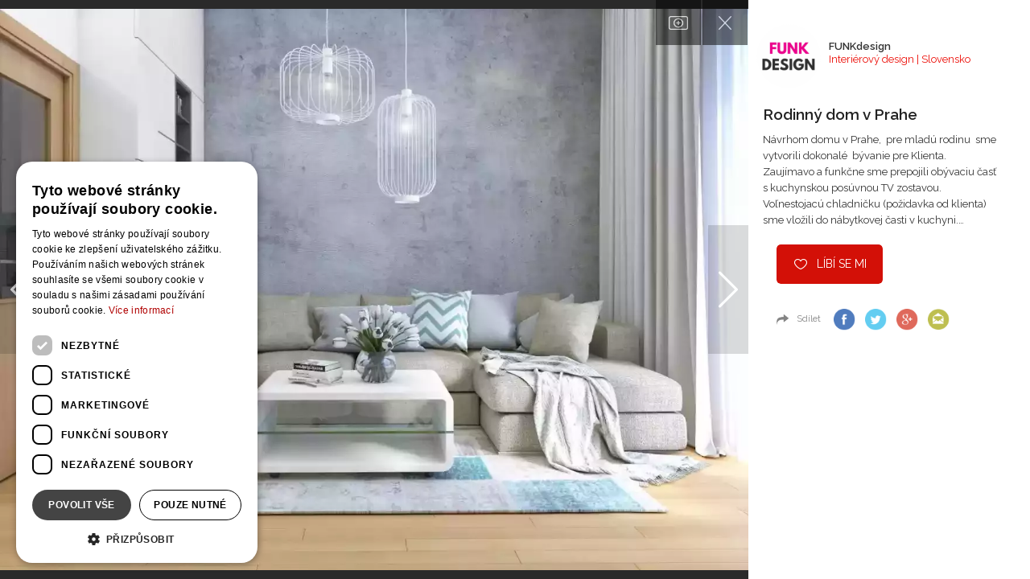

--- FILE ---
content_type: text/html; charset=utf-8
request_url: https://www.bydlo.cz/funkdesign/rodinny-dom-v-prahe/fotka/32871
body_size: 12900
content:
<!DOCTYPE html>
<html lang="cs" class="Projects-picture-html">
    <head>
        <script type="text/javascript" charset="UTF-8" src="//cdn.cookie-script.com/s/6a862e5141f11dd1ba0af0e66bd8adb5.js"></script>
        <script data-ad-client="ca-pub-8469920105013450" async src="https://pagead2.googlesyndication.com/pagead/js/adsbygoogle.js"></script>
        <meta charset="utf-8">
        <title>Fotka realizace | Bydlo.cz</title>
        <meta name="description" content="Fotka realizace">
        <meta name="keywords" content="Fotka realizace">

        <meta name="viewport" content="width=device-width, initial-scale=1">
        <meta name="google-site-verification" content="xM95Bi_324vvguM0PDtACmdjgCGaUIwuaV8I0uBQCO4">
        <meta property="fb:pages" content="253372524727742">
        <meta name="p:domain_verify" content="02c197921a68e90ce50e2d5e1c054325">

        <script src="https://apis.google.com/js/client:platform.js" async defer></script>
        <meta name="Author" content="FUNKdesign | www.bydlo.cz">

    <meta property="og:title" content="Rodinný dom v Prahe - FUNKdesign">
    <meta property="og:url" content="https://www.bydlo.cz/funkdesign/rodinny-dom-v-prahe/fotka/32871"> 
    <meta property="og:description" content="Návrhom domu v Prahe,&amp;nbsp; pre mladú rodinu&amp;nbsp; sme vytvorili dokonalé&amp;nbsp; bývanie&amp;nbsp;pre Klienta.&amp;nbsp;

Zaujímavo a funkčne sme prepojili obývaciu časť s kuchynskou…">
    <meta property="og:image" content="https://www.bydlo.cz/files/image/projects/3694/funkdesign_3694_32871_wm2.jpg">
    <meta property="og:image:width" content="1000"> 
    <meta property="og:image:height" content="1000"> 
    <meta property="og:locale" content="cs_CZ">
    <meta property="fb:admins" content="100000011810219">
    <meta property="fb:app_id" content="481064589479263">

        <link rel="canonical" href="https://www.bydlo.cz/funkdesign/rodinny-dom-v-prahe/fotka/32871">
        <link rel="shortcut icon" sizes="16x16 32x32 48x48" href="https://www.bydlo.cz/favicon.ico">
        <link rel="shortcut icon" type="image/x-icon" href="https://www.bydlo.cz/favicon.ico">
        <!--[if IE]><link rel="shortcut icon" href="https://www.bydlo.cz/favicons/favicon.ico"><![endif]-->
        <link rel="apple-touch-icon" sizes="57x57" href="https://www.bydlo.cz/favicons/apple-touch-icon-57x57.png">
        <link rel="apple-touch-icon" sizes="60x60" href="https://www.bydlo.cz/favicons/apple-touch-icon-60x60.png">
        <link rel="apple-touch-icon" sizes="72x72" href="https://www.bydlo.cz/favicons/apple-touch-icon-72x72.png">
        <link rel="apple-touch-icon" sizes="76x76" href="https://www.bydlo.cz/favicons/apple-touch-icon-76x76.png">
        <link rel="apple-touch-icon" sizes="114x114" href="https://www.bydlo.cz/favicons/apple-touch-icon-114x114.png">
        <link rel="apple-touch-icon" sizes="120x120" href="https://www.bydlo.cz/favicons/apple-touch-icon-120x120.png">
        <link rel="apple-touch-icon" sizes="144x144" href="https://www.bydlo.cz/favicons/apple-touch-icon-144x144.png">
        <link rel="apple-touch-icon" sizes="152x152" href="https://www.bydlo.cz/favicons/apple-touch-icon-152x152.png">
        <link rel="apple-touch-icon" sizes="180x180" href="https://www.bydlo.cz/favicons/apple-touch-icon-180x180.png">
        <link rel="icon" type="image/png" href="https://www.bydlo.cz/favicons/favicon-32x32.png" sizes="32x32">
        <link rel="icon" type="image/png" href="https://www.bydlo.cz/favicons/android-chrome-192x192.png" sizes="192x192">
        <link rel="icon" type="image/png" href="https://www.bydlo.cz/favicons/favicon-96x96.png" sizes="96x96">
        <link rel="icon" type="image/png" href="https://www.bydlo.cz/favicons/favicon-16x16.png" sizes="16x16">
        <link rel="manifest" href="https://www.bydlo.cz/favicons/manifest.json">
        <link rel="mask-icon" href="https://www.bydlo.cz/favicons/safari-pinned-tab.svg">
        <meta name="msapplication-TileColor" content="#da532c">
        <meta name="msapplication-TileImage" content="https://www.bydlo.cz/favicons/mstile-144x144.png">
        <meta name="theme-color" content="#ffffff">

        <link rel="alternate" type="application/rss+xml" title="RSS Feed pro Bydlo.cz" href="https://www.bydlo.cz/files/instant-articles.xml">
        <link rel="alternate" type="application/rss+xml" title="RSS Feed projektů z Bydlo.cz" href="https://www.bydlo.cz/files/projects.xml">

        <link rel="manifest" href="https://www.bydlo.cz/manifest.json">
        <script src="https://cdn.onesignal.com/sdks/OneSignalSDK.js" async=""></script>
        <script>
          var OneSignal = window.OneSignal || [];
          OneSignal.push(function() {
            OneSignal.init({
              appId: "b3517fce-0b77-497a-ab5b-7dfee718465a",
            });
          });
        </script>

        <script src="https://maps.googleapis.com/maps/api/js?v=3.exp&libraries=places&key=AIzaSyDDBNbRuPTZU3QF8tBn9qKWd974YdHxE_M"></script>
        <script src='https://www.google.com/recaptcha/api.js'></script>
         <script src="//assets.adobedtm.com/4beaca54604aa1db7a7d9296a08d83bee398e7fd/satelliteLib-b54c24dc1fb24a614f18cbe602726d4b06972d15.js"></script>

        <script>
            var production = "true";
            var socialeSitesUrl = "/social-sites/";
            var projectsUrl = "/realizace";
            var studiosEdit = "/dashboard.dashboard/" + 'dashboard/default';
            var baseUrl = "https://www.bydlo.cz";
            var basePath = "";
            var realBaseUrl = "https://www.bydlo.cz/";
            var actualUrl = "https://www.bydlo.cz/funkdesign/rodinny-dom-v-prahe/fotka/32871";
            var CKEDITOR_BASEPATH = baseUrl + '/www/ckeditor/';
            var cklang = "cs";
            var facebookApiId = "481064589479263";
            var reg = null;
        </script>

        <link href='https://fonts.googleapis.com/css?family=Raleway:300,400,600,700&amp;subset=latin,latin-ext' rel='stylesheet' type='text/css'>
        <link rel="stylesheet" href="https://www.bydlo.cz/www/css/styles.min.css?v=1619619914">

        <script src="https://www.bydlo.cz/www/js/scripts.min.js?v=1619619919" ></script>
        <!--<link rel="stylesheet" href="https://www.bydlo.cz/css/style.css"-->

         
        <meta name="robots" content="all,follow">
<script type='text/javascript'>
                    var _gaq = { push: function(t) {
                        console.log("Google Analytics event " + t[0] + " called - "+t[1]);
                    }}
                </script>
    </head>
    <body class="Projects-picture " id="lang-cs">
        <!-- Google Tag Manager -->
        <noscript><iframe src="//www.googletagmanager.com/ns.html?id=GTM-TQZ4BH"
        height="0" width="0" style="display:none;visibility:hidden"></iframe></noscript>
        <script>(function(w,d,s,l,i) { w[l]=w[l]||[];w[l].push( { 'gtm.start':
        new Date().getTime(),event:'gtm.js' } );var f=d.getElementsByTagName(s)[0],
        j=d.createElement(s),dl=l!='dataLayer'?'&l='+l:'';j.async=true;j.src=
        '//www.googletagmanager.com/gtm.js?id='+i+dl;f.parentNode.insertBefore(j,f);
        } )(window,document,'script','dataLayer','GTM-TQZ4BH');</script>
        <!-- End Google Tag Manager -->

        <div id="loading">
            <div class="load">
                <div class="spinner"></div>
                <h2 class="loading-text">Ukládání projektu</h2>
            </div>
        </div>

        <!-- Go to www.addthis.com/dashboard to customize your tools -->
        <script type="text/javascript" src="//s7.addthis.com/js/300/addthis_widget.js#pubid=ra-555319fa2b34137d" async="async"></script>

        <div id="fb-root"></div>

        <div class="pre-footer-banner js-footer-banner desktop-xl-only">
            <div class="container leaderboard-top">
            </div>
        </div>


        <script async defer crossorigin="anonymous" src="https://connect.facebook.net/sk_SK/sdk.js#xfbml=1&version=v4.0"></script>

        
    <!-- slider code start -->
    <div class="container p-imageGallery">
        <div class="gallery-wrapper overlayimage">
            <div class="options">
                <a href="#" data-toggle="modal" data-target="#addToAlbumModal" data-image-order="32871" data-id="32871" class="add-to-album addToGallery"></a>
                <a class="close" href="/funkdesign/rodinny-dom-v-prahe"></a>
                <a href="#" class="show-info-wrapper"></a>
            </div>

            <a class="c-previousStep" href="/funkdesign/rodinny-dom-v-prahe/fotka/32868">
                <img src="https://www.bydlo.cz/www/images/left-arrow.svg" alt="left arrow">
            </a>

            <div class="image-wrapper clearfix" data-id="32871">
                <picture>
                    <source srcset="https://www.bydlo.cz/files/image/thumbnail/funkdesign_3694_32871_wm2_pfilesSimageSprojectsSw2560hf1qmt1596098638.webp" type="image/webp">
                    <img src="https://www.bydlo.cz/files/image/thumbnail/funkdesign_3694_32871_wm2_pfilesSimageSprojectsSw2560hf1qmt1595995065.jpg" alt="Návrhom domu v Prahe,&amp;nbsp; pre mladú rodinu&amp;nbsp; sme vytvorili dokonalé&amp;nbsp; bývanie&amp;nbsp;pre Klienta.&amp;nbsp;

Zaujímavo a funkčne sme prepojili obývaciu…" class="rsTmb albumable">
                </picture>

                <div class="js-sharing hidden" id="image-32871">
                    <a href="#" class="js-share-item email" data-type="email" data-image-source="https://www.bydlo.cz/files/image/projects/3694/funkdesign_3694_32871_wm2.jpg"></a>
                    <div class="addthis_jumbo_share" data-url="www.bydlo.cz/funkdesign/rodinny-dom-v-prahe/fotka/32871" data-title="Rodinný dom v Prahe - FUNKdesign"></div>
                </div>
            </div>

            <a class="c-nextStep" href="/funkdesign/rodinny-dom-v-prahe/fotka/32870">
                <img src="https://www.bydlo.cz/www/images/right-arrow.svg" alt="right arrow">
            </a>

            <div class="info-wrapper">
                <div class="author clearfix">
                    <a class="avatar-wrapper" href="/funkdesign">
                        <div class="avatar" style="background-image:url(https\:\/\/www\.bydlo\.cz\/files\/image\/studios\/272\/default_1587846579_funkdesign\.png)"></div>
                    </a>
                    <div class="text">
                        <a href="/funkdesign">
                            <h4>FUNKdesign</h4>
                        </a>
                        <span>
                            Interiérový design
                            |
                            Slovensko
                        </span>
                    </div>
                </div>

                <div class="info-wrapper-content clearfix">
                    <h1>Rodinný dom v Prahe</h1>
                        <p class="image-description">Návrhom domu v Prahe,&nbsp; pre mladú rodinu&nbsp; sme vytvorili dokonalé&nbsp; bývanie&nbsp;pre Klienta.&nbsp;

Zaujímavo a funkčne sme prepojili obývaciu časť s kuchynskou posúvnou TV zostavou.&nbsp;

Voľnestojacú chladničku (požidavka od klienta) sme vložili do nábytkovej časti v kuchyni.…</p>
                </div>


<div id="snippet--liker">                        <a class="btn btn-red like login" href="" data-toggle="modal" data-target="#loginModal">Líbí se mi</a>
</div>

                <div class="social clearfix js-sharing">
                    <span>Sdílet</span>
                    <ul class="clearfix">
                        <li>
                            <a href="#" class="js-share-item-picture facebook" data-type="facebook"></a>
                        </li>
                        <li>
                            <a href="#" class="js-share-item-picture twitter" data-type="twitter"></a>
                        </li>
                        <li>
                            <a href="#" class="js-share-item-picture google" data-type="google"></a>
                        </li>
                        <li>
                                <a href="#" data-toggle="modal" data-target="#loginModal" class="login email"></a>
                        </li>
                    </ul>
                </div>

                <div class="tile">
		<div class="item advert-item advert-script ">
			<div class="frame">
					<script async src="https://pagead2.googlesyndication.com/pagead/js/adsbygoogle.js"></script>
<!-- Square 3 -->
<ins class="adsbygoogle"
     style="display:inline-block;width:300px;height:300px"
     data-ad-client="ca-pub-8469920105013450"
     data-ad-slot="3813895697"></ins>
<script>
     (adsbygoogle = window.adsbygoogle || []).push({});
</script>
			</div>
		</div>
                </div>

            </div>
        </div>
    </div>

    <!-- tabs & footer end /// -->


    <!-- Modal -->
    <div class="modal fade" id="addToAlbumModal" tabindex="-1" role="dialog" aria-labelledby="myModalLabel-addToAlbum" aria-hidden="true">
        <div class="modal-dialog">
            <div class="modal-content">
                <div class="modal-header">
                    <a href="#" class="modal-close" data-dismiss="modal">
                        <span></span>
                    </a>
                    <div class="modal-title" id="myModallabel-addToAlbum">Přidat do alba</div>
                </div>
                <div class="modal-body">
                    <div class="album-picture-preview-wrapper">
                        <picture>
                            <sourcesrcset="https://www.bydlo.cz/files/image/thumbnail/funkdesign_3694_32871_wm2_pfilesSimageSprojectsSw768hf1qmt1596098638.webp" type="image/webp">
                            <img src="https://www.bydlo.cz/files/image/thumbnail/funkdesign_3694_32871_wm2_pfilesSimageSprojectsSw768hf1qmt1595995065.jpg" id="album-picture-preview" class="hidden" alt="add picture to album">
                        </picture>
                    </div>
                    <form action="/funkdesign/rodinny-dom-v-prahe/fotka/32871" method="post" id="frm-addPhotoToAlbumForm" class="form custom-forms">                        <div class="form-group user-data">
                            <label for="frm-addPhotoToAlbumForm-album">Vybrat album</label>
                            <div class="form-group-more-select-wrapper">
                                <select name="album" id="frm-addPhotoToAlbumForm-album" required data-nette-rules='[{"op":":filled","msg":"Vyberte některé z vašich alb"}]' class="form-control album-picker basic basic-1 basic-1-raw" placeholder="Vyberte některé z vašich alb"><option value="0">-- nové album --</option></select>
                            </div>
                        </div>
                        <div class="form-group">
                            <label for="frm-addPhotoToAlbumForm-newAlbum" class="new-album-namer hidden">Vytvořit nové album</label>
                            <input type="text" name="newAlbum" id="frm-addPhotoToAlbumForm-newAlbum" data-nette-rules='[{"op":":equal","rules":[{"op":":filled","msg":"Název nového alba nesmí být prázdný"}],"control":"album","arg":0}]' class="custom-forms-control new-album-namer hidden" placeholder="Název nového alba">
                        </div>

                        <div class="form-group alignCenter">
                                <a href="#" class="btn btn-red" data-dismiss="modal" data-toggle="modal" data-target="#loginModal">Přidat do alba</a>
                        </div>

                            <div class="custom-forms-footer-supplement">
                                <p>Pro přidání do alba musíte přihlášený.<br>
                                    <a href="#" data-dismiss="modal" data-toggle="modal" data-target="#loginModal"><strong>Přihlásit se</strong></a>
                                    <strong>&nbsp;|&nbsp;</strong>
                                    <a href="#" data-dismiss="modal" data-toggle="modal" data-backdrop="static" data-target="#registerModal"><strong>Vytvořit účet</strong></a>
                                </p>
                            </div>
                    <input type="hidden" name="projectPictureId" id="frm-addPhotoToAlbumForm-projectPictureId" value=""><input type="hidden" name="_do" value="addPhotoToAlbumForm-submit"><!--[if IE]><input type=IEbug disabled style="display:none"><![endif]-->
</form>

                </div>
            </div>
        </div>
    </div>

<!-- Modal -->
<div class="modal fade" id="registerModal" role="dialog" aria-labelledby="registerModalLabel" aria-hidden="true">
    <div class="modal-dialog modal-cw-4">
        <div class="modal-content">
            <div class="modal-header">
                <a href="#" class="modal-close" data-dismiss="modal">
                    <span></span>
                </a>
                <div class="modal-title" id="registerModalLabel">Registrace nového uživatele</div>
            </div>
            <div class="modal-body">
                <form action="/funkdesign/rodinny-dom-v-prahe/fotka/32871" method="post" id="frm-registrationForm-registrationForm" enctype="multipart/form-data" class="custom-forms">
                    <input type="hidden" name="Id" value="" class="hidden">
                    <input type="hidden" name="SocialSite" value="" class="hidden">
                    <input type="hidden" name="AvatarSoc" value="" class="hidden">
                    <input type="hidden" name="AvatarCropped" id="registrationForm-AvatarCropped" value="" class="hidden">
                    <input type="hidden" name="FacebookAccessToken" value="" class="hidden">
                    <input type="hidden" name="FacebookId" value="" class="hidden">
                    <input type="hidden" name="GoogleAccessToken" value="" class="hidden">
                    <input type="hidden" name="GoogleId" value="" class="hidden">
                    <input type="hidden" name="CompanyInfoId" value="" class="hidden">
                    <input type="hidden" name="Referer" value="" class="hidden">

                    <div class="row user-type-changer">
                        <div class="col-lg-4 col-lg-offset-4 col-sm-6 col-sm-offset-3 col-xs-12 clearfix">
                            <div class="custom-forms-clmn-1">
                                <div class="custom-forms-radio custom-forms-radio-1 custom-forms-radio-fake">
                                    <input class="redirectingCheckbox user"  type="checkbox" name="iAmUser" id="frm-registrationForm-registrationForm-iAmUser" data-nette-rules='[{"op":":blank","rules":[{"op":":filled","msg":"Vyberte prosím, typ uživatelského účtu"}],"control":"iAmAuthor"}]' checked>
                                    <label for="frm-registrationForm-registrationForm-iAmUser">Jsem uživatel</label>
                                    <span class="custom-forms-info">
                                        info
                                        <span data-title="Hledám inspiraci pro bydlení. Zajímají mě moderní trendy v oblasti interiérového designu a architektury. Hledám svěží a praktické nápady pro vybavení interiéru. Jsem uživatel."></span>
                                    </span>
                                </div>
                            </div>
                        </div>
                        <div class="col-lg-4 col-lg-offset-4 col-sm-6 col-sm-offset-3 col-xs-12 clearfix">
                            <div class="custom-forms-clmn-1">
                                <div class="custom-forms-radio custom-forms-radio-1 custom-forms-radio-fake">
                                    <input class="redirectingCheckbox author"  type="checkbox" name="iAmAuthor" id="frm-registrationForm-registrationForm-iAmAuthor" data-nette-rules='[{"op":":blank","rules":[{"op":":filled","msg":"Vyberte prosím, typ uživatelského účtu"}],"control":"iAmUser"}]'>
                                    <label for="frm-registrationForm-registrationForm-iAmAuthor">Jsem autor</label>
                                    <span class="custom-forms-info">
                                        info
                                        <span data-title="Jsem tvůrce v oblasti interiérového designu nebo architektury. Rád bych prezentoval svou práci, ukázal nejlepší reference a nabídl své služby. Rád bych psal odborné články. Jsem autor."></span>
                                    </span>
                                </div>
                            </div>
                        </div>
                    </div>

                    <div class="row">
                    </div>

                    <div class="row">
                        <div class="col-xs-12">
                            <div class="load-data load-data-success hidden">
                                Podařilo se načíst základní údaje. Vyplňte zbývající informace a dokončete registraci.<br>
                                Po dokončení bude váš účet propojen se zvolenou sociální sítí.
                            </div>
                        </div>
                    </div>

                    <div class="row">
                        <div class="col-sm-6 col-xs-12 clearfix">
                            <div class="custom-forms-clmn-1">
                                <div class="form-group form-group-icon">
                                    <label for="frm-registrationForm-registrationForm-Email">E-mail <span class="hidden-xs">(Uživatelské jméno)</span></label>
                                    <input type="email" name="Email" autocomplete="off" id="frm-registrationForm-registrationForm-Email" required data-nette-rules='[{"op":":filled","msg":"Pole email není vyplněno"},{"op":":email","msg":"Pole email není korektně vyplněno"}]' class="custom-forms-control" placeholder="E-mail">
                                    <span class="custom-forms-control-icon custom-forms-control-icon-people"></span>
                                    <span class="required">*</span>
                                </div>

                                <div class="passwords">
                                    <div class="form-group form-group-icon">
                                        <label for="frm-registrationForm-registrationForm-password">Heslo *</label>
                                        <input type="password" name="password" autocomplete="off" id="frm-registrationForm-registrationForm-password" data-nette-rules='[{"op":":blank","rules":[{"op":":minLength","msg":"Heslo musí obsahovat minimálně 6 znaků","arg":6}],"control":"SocialSite"}]' class="custom-forms-control" placeholder="Heslo">
                                        <span class="custom-forms-control-icon custom-forms-control-icon-lock"></span>
                                        <span class="required">*</span>
                                    </div>
                                    <div class="form-group form-group-icon">
                                        <label for="frm-registrationForm-registrationForm-passwordCheck">Potvrzení hesla *</label>
                                        <input type="password" name="passwordCheck" autocomplete="off" id="frm-registrationForm-registrationForm-passwordCheck" data-nette-rules='[{"op":":filled","rules":[{"op":":equal","msg":"Hesla se neshodují","arg":{"control":"password"}}],"control":"passwordCheck"}]' class="custom-forms-control" placeholder="Heslo znovu">
                                        <span class="custom-forms-control-icon custom-forms-control-icon-lock"></span>
                                        <span class="required">*</span>
                                    </div>
                                </div>
                            </div>
                        </div>
                        <div class="col-sm-6 col-xs-12 clearfix">
                            <div class="custom-forms-clmn-1 custom-forms-clmn-right">
                                <div class=" custom-forms-checkbox custom-forms-checkbox-p1 hidden">
                                    <input type="checkbox" name="HideEmail" id="frm-registrationForm-registrationForm-HideEmail">
                                    <label for="frm-registrationForm-registrationForm-HideEmail">Nezobrazovat email na profilu</label>
                                    <span class="custom-forms-info">
                                        info
                                        <span data-title="Popisek_HideEMail"></span>
                                    </span>
                                </div>

                                    <div id="names-user-position">
                                        <div>
                                            <div class="form-group">
                                                <label for="frm-registrationForm-registrationForm-FirstName">Jméno</label>
                                                <input type="text" name="FirstName" autocomplete="off" id="frm-registrationForm-registrationForm-FirstName" required data-nette-rules='[{"op":":filled","msg":"Pole jméno není vyplněno"}]' class="custom-forms-control" placeholder="Vaše jméno">
                                                <span class="required">*</span>
                                            </div>
                                            <div class="form-group">
                                                <label for="frm-registrationForm-registrationForm-LastName">Příjmení</label>
                                                <input type="text" name="LastName" autocomplete="off" id="frm-registrationForm-registrationForm-LastName" required data-nette-rules='[{"op":":filled","msg":"Pole příjmení není vyplněno"}]' class="custom-forms-control" placeholder="Vaše příjmení">
                                                <span class="required">*</span>
                                            </div>
                                        </div>
                                    </div>
                            </div>
                        </div>
                    </div>

                    <div class=" custom-forms-photo">
                        <div class="row">
                                <div class="col-sm-6 col-xs-12 clearfix">
                                    <div class="custom-forms-clmn-1">
                                        <p class="custom-forms-title"><label for="frm-registrationForm-registrationForm-Avatar">Profilový obrázek/logo</label></p>
                                        <p class="custom-forms-photo-desc">Vložte obrázek ve formátu JPEG, PNG nebo GIF s rozměry alespoň 200x200px.</p>
                                        <p class="custom-forms-photo-desc">TIP: Obrázek můžete upravit – posuvníkem zvětšíte či zmenšíte, kliknutím myši a posunem upravíte pozici.</p>
                                    </div>
                                </div>
                            <div class="col-sm-6 col-xs-12 clearfix">
                                <div class="form-group custom-forms-file">
                                    <input type="file" name="Avatar" id="frm-registrationForm-registrationForm-Avatar" data-nette-rules='[{"op":":fileSize","msg":"The size of the uploaded file can be up to 33554432 bytes.","arg":33554432}]' class="hidden">
                                        <!-- This wraps the whole cropper -->
                                        <div id="image-cropper">
                                            <!-- This is where the preview image is displayed -->
                                            <div class="cropit-preview"></div>

                                            <!-- You can add additional elements here, e.g. the image icons -->
                                            <input type="range" class="cropit-image-zoom-input">

                                            <!-- This is where user selects new image -->
                                            <input type="file" id="Cropfile" name="Cropfile" class="cropit-image-input inputfile hidden">
                                            <label for="Cropfile"><img src="https://www.bydlo.cz/www/images/input-file-icon.png" alt=""> <span>Vybrat obrázek</span></label>
                                        </div>
                                </div>
                            </div>
                        </div>
                    </div>

                    <div class=" hidden">
                        <div class="row">
                            <div class="col-xs-12">
                                <p class="custom-forms-title">Profilové údaje</p>
                            </div>
                        </div>

                        <div class="row">
                            <div class="col-sm-6 col-xs-12 clearfix">
                                <div class="custom-forms-clmn-1">
                                    <div class="form-group">
                                        <label for="frm-registrationForm-registrationForm-CompanyName">Název profilu <span class="hidden-xs">(Uživatelské jméno)</span></label>
                                        <input type="text" name="CompanyName" autocomplete="off" id="frm-registrationForm-registrationForm-CompanyName" data-nette-rules='[{"op":":equal","rules":[{"op":":filled","msg":"Musíte vybrat vaši značku/název"}],"control":"iAmAuthor","arg":true}]' class="custom-forms-control text-to-url-from" placeholder="např. Studio u Darinky">
                                        <span class="required">*</span>
                                        <span class="custom-forms-info">
                                            info
                                            <span data-title="Popisek_CompanyName"></span>
                                        </span>
                                    </div>

                                    <div class="form-group">
                                        <label for="frm-registrationForm-registrationForm-BusinessName">Obchodní název</label>
                                        <input type="text" name="BusinessName" autocomplete="off" id="frm-registrationForm-registrationForm-BusinessName" class="custom-forms-control" placeholder="např. Darinka s.r.o.">
                                        <span class="custom-forms-info">
                                            info
                                            <span data-title="Popisek_BusinessName"></span>
                                        </span>
                                    </div>

                                </div>
                            </div>
                            <div class="col-sm-6 col-xs-12 clearfix">
                                <div class="custom-forms-clmn-1 custom-forms-clmn-right">
                                    <div class="form-group">
                                        <label for="frm-registrationForm-registrationForm-UrlRoute">URL</label>

                                            <input type="text" name="UrlRoute" autocomplete="off" readonly id="frm-registrationForm-registrationForm-UrlRoute" data-nette-rules='[{"op":":equal","rules":[{"op":":filled","msg":"Pole URL není vyplněno"}],"control":"iAmAuthor","arg":true}]' class="custom-forms-control text-to-url-to hidden" placeholder="Url adresa">
                                            <input class="custom-forms-control text-to-url-to-viewed" placeholder="Url adresa" type="text" readonly="readonly" name="UrlRouteViewed" id="frm-registrationForm-registrationForm-UrlRouteViewed" value="">

                                        <span class="required">*</span>
                                        <span class="custom-forms-info">
                                            info
                                            <span data-title="Popisek_UrlRoute"></span>
                                        </span>
                                    </div>
                                    <div class="form-group">
                                        <label for="frm-registrationForm-registrationForm-ICO">IČO</label>
                                        <input type="text" name="ICO" autocomplete="off" id="frm-registrationForm-registrationForm-ICO" data-nette-rules='[{"op":":filled","rules":[{"op":":pattern","msg":"IČO musí být složeno pouze z číslic","arg":"^[0-9]*$"}],"control":"ICO"}]' class="custom-forms-control ico-listener" placeholder="Vyplněním této položky se automaticky předvyplní i některé následující">
                                        <span class="custom-forms-info">
                                            info
                                            <span data-title="Popisek_ICO"></span>
                                        </span>
                                    </div>
                                    <div class="form-group">
                                        <label for="frm-registrationForm-registrationForm-DIC">DIČ</label>
                                        <input type="text" name="DIC" autocomplete="off" id="frm-registrationForm-registrationForm-DIC" class="custom-forms-control" placeholder="DIČ">
                                    </div>
                                </div>
                            </div>
                        </div>

                        <div class="row">
                            <div class="col-xs-12">
                                <div class="form-group">
                                    <label for="frm-registrationForm-registrationForm-Info">Řekněte nám něco o sobě</label>
                                    <textarea name="Info" id="frm-registrationForm-registrationForm-Info" class="custom-forms-control" placeholder="Představte se ostatním uživatelům"></textarea>
                                </div>
                            </div>
                        </div>

                        <div class="row">
                            <div class="col-sm-6 col-xs-12 clearfix">
                                <div class="custom-forms-clmn-1">
                                    <div class="form-group">
                                        <label for="frm-registrationForm-registrationForm-UrlWeb">Web</label>
                                        <input type="text" name="UrlWeb" autocomplete="off" id="frm-registrationForm-registrationForm-UrlWeb" class="custom-forms-control">
                                    </div>
                                    <div class="form-group">
                                        <label for="frm-registrationForm-registrationForm-UrlTwitter">Twitter</label>
                                        <input type="text" name="UrlTwitter" autocomplete="off" id="frm-registrationForm-registrationForm-UrlTwitter" class="custom-forms-control">
                                    </div>
                                    <div class="form-group">
                                        <label for="frm-registrationForm-registrationForm-UrlInstagram">Instagram</label>
                                        <input type="text" name="UrlInstagram" autocomplete="off" id="frm-registrationForm-registrationForm-UrlInstagram" class="custom-forms-control">
                                    </div>
                                </div>
                            </div>
                            <div class="col-sm-6 col-xs-12 clearfix">
                                <div class="custom-forms-clmn-1 custom-forms-clmn-right">
                                    <div class="form-group">
                                        <label for="frm-registrationForm-registrationForm-UrlFacebook">Facebook</label>
                                        <input type="text" name="UrlFacebook" autocomplete="off" id="frm-registrationForm-registrationForm-UrlFacebook" class="custom-forms-control">
                                    </div>
                                    <div class="form-group">
                                        <label for="frm-registrationForm-registrationForm-UrlPinterest">Pinterest</label>
                                        <input type="text" name="UrlPinterest" autocomplete="off" id="frm-registrationForm-registrationForm-UrlPinterest" class="custom-forms-control">
                                    </div>
                                </div>
                            </div>
                        </div>

                        <div class="row">
                            <div class="col-xs-12">
                                <p class="custom-forms-title custom-forms-title-mt">Doplňující údaje</p>
                            </div>
                        </div>

                        <div class="row">
                            <div class="col-sm-6 col-xs-12 clearfix">
                                <div class="custom-forms-clmn-1">
                                    <div class="form-group form-group-more-select">
                                        <label>Pusobnost:</label>
                                        <select name="Region1" id="frm-registrationForm-registrationForm-Region1" data-nette-rules='[{"op":":equal","rules":[{"op":":filled","msg":"Musíte vybrat vaši hlavní působnost"}],"control":"iAmAuthor","arg":true}]' class="custom-forms-control"><option value="">Vyberte působnost</option><option value="1">Hlavní město Praha</option><option value="2">Středočeský kraj</option><option value="3">Jihočeský kraj</option><option value="4">Plzeňský kraj</option><option value="5">Karlovarský kraj</option><option value="6">Ústecký kraj</option><option value="7">Liberecký kraj</option><option value="8">Královéhradecký kraj</option><option value="9">Pardubický kraj</option><option value="10">Kraj vysočina</option><option value="11">Jihomoravský kraj</option><option value="12">Olomoucký kraj</option><option value="13">Moravskoslezský kraj</option><option value="14">Zlínský kraj</option><option value="15">Celá ČR</option><option value="16">Slovensko</option><option value="17">Ostatní země</option></select>
                                        <span class="required">*</span>
                                        <select name="Region2" id="frm-registrationForm-registrationForm-Region2" class="custom-forms-control"><option value="">Vyberte působnost</option><option value="1">Hlavní město Praha</option><option value="2">Středočeský kraj</option><option value="3">Jihočeský kraj</option><option value="4">Plzeňský kraj</option><option value="5">Karlovarský kraj</option><option value="6">Ústecký kraj</option><option value="7">Liberecký kraj</option><option value="8">Královéhradecký kraj</option><option value="9">Pardubický kraj</option><option value="10">Kraj vysočina</option><option value="11">Jihomoravský kraj</option><option value="12">Olomoucký kraj</option><option value="13">Moravskoslezský kraj</option><option value="14">Zlínský kraj</option><option value="15">Celá ČR</option><option value="16">Slovensko</option><option value="17">Ostatní země</option></select>
                                        <select name="Region3" id="frm-registrationForm-registrationForm-Region3" class="custom-forms-control"><option value="">Vyberte působnost</option><option value="1">Hlavní město Praha</option><option value="2">Středočeský kraj</option><option value="3">Jihočeský kraj</option><option value="4">Plzeňský kraj</option><option value="5">Karlovarský kraj</option><option value="6">Ústecký kraj</option><option value="7">Liberecký kraj</option><option value="8">Královéhradecký kraj</option><option value="9">Pardubický kraj</option><option value="10">Kraj vysočina</option><option value="11">Jihomoravský kraj</option><option value="12">Olomoucký kraj</option><option value="13">Moravskoslezský kraj</option><option value="14">Zlínský kraj</option><option value="15">Celá ČR</option><option value="16">Slovensko</option><option value="17">Ostatní země</option></select>
                                    </div>
                                </div>
                            </div>
                            <div class="col-sm-6 col-xs-12 clearfix">
                                <div class="custom-forms-clmn-1 custom-forms-clmn-right">
                                    <div class="form-group form-group-more-select">
                                        <label>Kategorie:</label>
                                        <select name="Category1" id="frm-registrationForm-registrationForm-Category1" data-nette-rules='[{"op":":equal","rules":[{"op":":filled","msg":"Musíte vybrat vaši hlavní kategorii"}],"control":"iAmAuthor","arg":true}]' class="custom-forms-control"><option value="">Vyberte kategorii</option><option value="5">Architekt</option><option value="18">Projektant</option><option value="8">Interiérový design</option><option value="6">Kuchyňské studio</option><option value="7">Koupelnové studio</option><option value="9">Zahradní architekt</option><option value="27">Zahradní jezírka</option><option value="32">Venkovní kuchyně</option><option value="29">Výrobce nábytku</option><option value="13">Stolař / truhlář</option><option value="31">Ploty a brány</option><option value="22">Dřevostavby</option><option value="28">Kamnář</option><option value="23">Stavební firma</option><option value="17">Bazénový specialista</option><option value="26">Vizualizace</option><option value="25">Zahradník</option><option value="24">Fotograf</option><option value="21">Kameník</option><option value="15">Malíř</option><option value="30">Ostatní</option></select>
                                        <span class="required">*</span>
                                        <select name="Category2" id="frm-registrationForm-registrationForm-Category2" class="custom-forms-control"><option value="">Vyberte kategorii</option><option value="5">Architekt</option><option value="18">Projektant</option><option value="8">Interiérový design</option><option value="6">Kuchyňské studio</option><option value="7">Koupelnové studio</option><option value="9">Zahradní architekt</option><option value="27">Zahradní jezírka</option><option value="32">Venkovní kuchyně</option><option value="29">Výrobce nábytku</option><option value="13">Stolař / truhlář</option><option value="31">Ploty a brány</option><option value="22">Dřevostavby</option><option value="28">Kamnář</option><option value="23">Stavební firma</option><option value="17">Bazénový specialista</option><option value="26">Vizualizace</option><option value="25">Zahradník</option><option value="24">Fotograf</option><option value="21">Kameník</option><option value="15">Malíř</option><option value="30">Ostatní</option></select>
                                        <select name="Category3" id="frm-registrationForm-registrationForm-Category3" class="custom-forms-control"><option value="">Vyberte kategorii</option><option value="5">Architekt</option><option value="18">Projektant</option><option value="8">Interiérový design</option><option value="6">Kuchyňské studio</option><option value="7">Koupelnové studio</option><option value="9">Zahradní architekt</option><option value="27">Zahradní jezírka</option><option value="32">Venkovní kuchyně</option><option value="29">Výrobce nábytku</option><option value="13">Stolař / truhlář</option><option value="31">Ploty a brány</option><option value="22">Dřevostavby</option><option value="28">Kamnář</option><option value="23">Stavební firma</option><option value="17">Bazénový specialista</option><option value="26">Vizualizace</option><option value="25">Zahradník</option><option value="24">Fotograf</option><option value="21">Kameník</option><option value="15">Malíř</option><option value="30">Ostatní</option></select>
                                    </div>
                                </div>
                            </div>
                        </div>

                        <div class="row">
                            <div class="col-xs-12">
                                <p class="custom-forms-title custom-forms-title-mt">Kontaktní údaje</p>
                            </div>
                        </div>

                        <div class="row">
                            <div class="col-sm-6 col-xs-12 clearfix">
                                <div class="custom-forms-clmn-1">
                                    <div class="form-group-two-clmn">
                                        <div class="form-group">
                                            <label for="frm-registrationForm-registrationForm-Street">Ulice</label>
                                            <input type="text" name="Street" autocomplete="off" id="frm-registrationForm-registrationForm-Street" data-nette-rules='[{"op":":equal","rules":[{"op":":filled","msg":"Pole jméno ulice vyplněno"}],"control":"iAmAuthor","arg":true}]' class="custom-forms-control" placeholder="Ulice">
                                        </div>
                                        <div class="form-group">
                                            <label for="frm-registrationForm-registrationForm-HouseNumber">Č.p.</label>
                                            <input type="text" name="HouseNumber" autocomplete="off" id="frm-registrationForm-registrationForm-HouseNumber" data-nette-rules='[{"op":":equal","rules":[{"op":":filled","msg":"Pole jméno čp.. vyplněno"}],"control":"iAmAuthor","arg":true}]' class="custom-forms-control" placeholder="Č.p.">
                                            <span class="required">*</span>
                                        </div>
                                    </div>
                                    <div class="form-group">
                                        <label for="frm-registrationForm-registrationForm-Country">Země</label>
                                        <input type="text" name="Country" autocomplete="off" id="frm-registrationForm-registrationForm-Country" class="custom-forms-control autocomplete-country">
                                        <span class="required">*</span>
                                    </div>
                                </div>
                            </div>
                            <div class="col-sm-6 col-xs-12 clearfix">
                                <div class="custom-forms-clmn-1 custom-forms-clmn-right">
                                    <div class="form-group">
                                        <label for="frm-registrationForm-registrationForm-City">Město</label>
                                        <input type="text" name="City" autocomplete="off" id="frm-registrationForm-registrationForm-City" data-nette-rules='[{"op":":equal","rules":[{"op":":filled","msg":"Pole město není vyplněno"}],"control":"iAmAuthor","arg":true}]' class="custom-forms-control" placeholder="Město">
                                        <span class="required">*</span>
                                    </div>
                                    <div class="form-group">
                                        <label for="frm-registrationForm-registrationForm-ZipCode">PSČ</label>
                                        <input type="text" name="ZipCode" autocomplete="off" id="frm-registrationForm-registrationForm-ZipCode" data-nette-rules='[{"op":":equal","rules":[{"op":":filled","msg":"Pole jméno psč vyplněno"},{"op":":filled","rules":[{"op":":pattern","msg":"PSČ musí být složeno z 5 číslic","arg":"[0-9]{5}"}],"control":"ZipCode"}],"control":"iAmAuthor","arg":true}]' class="custom-forms-control" placeholder="PSČ">
                                        <span class="required">*</span>
                                    </div>
                                </div>
                            </div>
                        </div>

                        <div class="row">
                            <div class="col-xs-12">
                                <div class="custom-forms-checkbox custom-forms-checkbox-p1">
                                    <input type="checkbox" name="InvoiceAddresIsTheSame" id="frm-registrationForm-registrationForm-InvoiceAddresIsTheSame" data-nette-rules='[{"op":":equal","rules":[],"control":"InvoiceAddresIsTheSame","toggle":{"invoice-address-elements":true},"arg":false}]' checked>
                                    <label for="frm-registrationForm-registrationForm-InvoiceAddresIsTheSame">Kontaktní údaje shodné s fakturačními</label>
                                </div>
                            </div>
                        </div>

                        <div id="invoice-address-elements">
                            <div class="row">
                                <div class="col-xs-12">
                                    <p class="custom-forms-title custom-forms-title-mt">Fakturační údaje</p>
                                </div>
                            </div>

                            <div class="row">
                                <div class="col-sm-6 col-xs-12 clearfix">
                                    <div class="custom-forms-clmn-1">
                                        <div class="form-group-two-clmn">
                                            <div class="form-group">
                                                <label for="frm-registrationForm-registrationForm-InvoiceStreet">Ulice</label>
                                                <input type="text" name="InvoiceStreet" autocomplete="off" id="frm-registrationForm-registrationForm-InvoiceStreet" data-nette-rules='[{"op":":equal","rules":[{"op":":filled","msg":"Pole jméno ulice vyplněno"}],"control":"InvoiceAddresIsTheSame","arg":false}]' class="custom-forms-control" placeholder="Ulice">
                                            </div>
                                            <div class="form-group">
                                                <label for="frm-registrationForm-registrationForm-InvoiceHouseNumber">Č.p.</label>
                                                <input type="text" name="InvoiceHouseNumber" autocomplete="off" id="frm-registrationForm-registrationForm-InvoiceHouseNumber" data-nette-rules='[{"op":":equal","rules":[{"op":":filled","msg":"Pole jméno čp.. vyplněno"}],"control":"InvoiceAddresIsTheSame","arg":false}]' class="custom-forms-control" placeholder="Č.p.">
                                                <span class="required">*</span>
                                            </div>
                                        </div>
                                        <div class="form-group">
                                            <label for="frm-registrationForm-registrationForm-InvoiceCountry">Země</label>
                                            <input type="text" name="InvoiceCountry" id="frm-registrationForm-registrationForm-InvoiceCountry" class="custom-forms-control autocomplete-country">
                                            <span class="required">*</span>
                                        </div>
                                    </div>
                                </div>
                                <div class="col-sm-6 col-xs-12 clearfix">
                                    <div class="custom-forms-clmn-1 custom-forms-clmn-right">
                                        <div class="form-group">
                                            <label for="frm-registrationForm-registrationForm-InvoiceCity">Město</label>
                                            <input type="text" name="InvoiceCity" autocomplete="off" id="frm-registrationForm-registrationForm-InvoiceCity" data-nette-rules='[{"op":":equal","rules":[{"op":":filled","msg":"Pole město není vyplněno"}],"control":"InvoiceAddresIsTheSame","arg":false}]' class="custom-forms-control" placeholder="Město">
                                            <span class="required">*</span>
                                        </div>
                                        <div class="form-group">
                                            <label for="frm-registrationForm-registrationForm-InvoiceZipCode">PSČ</label>
                                            <input type="text" name="InvoiceZipCode" autocomplete="off" id="frm-registrationForm-registrationForm-InvoiceZipCode" data-nette-rules='[{"op":":equal","rules":[{"op":":filled","msg":"Pole jméno psč vyplněno"},{"op":":filled","rules":[{"op":":pattern","msg":"PSČ musí být složeno z 5 číslic","arg":"[0-9]{5}"}],"control":"InvoiceZipCode"}],"control":"InvoiceAddresIsTheSame","arg":false}]' class="custom-forms-control" placeholder="PSČ">
                                            <span class="required">*</span>
                                        </div>
                                    </div>
                                </div>
                            </div>
                        </div>
                    </div>
                    <div class="row custom-forms-footer">
                        <div class="col-sm-5">
                            <div class="custom-forms-checkbox">
                                <input class="checkbox" type="checkbox" name="TermsAndConditions" id="frm-registrationForm-registrationForm-TermsAndConditions" required data-nette-rules='[{"op":":filled","msg":"Musíte souhlasit s obchodními podmínkami"}]'>
                                <label for="frm-registrationForm-registrationForm-TermsAndConditions">Souhlasím s <a href="https://www.bydlo.cz/page/obchodni-podminky" target="_blank">obchodními podmínky</a></label>
                            </div>
                        </div>
                        <div class="col-sm-7">
                            <div class="clearfix">
                                <div class="form-group">
                                    <input type="submit" name="submitButton" value="Registrovat se" class="btn btn-red btn-submit">
                                </div>
                                <p><span class="required">*</span> Tyto položky jsou povinné</p>
                            </div>
                        </div>
                    </div>
                <input type="hidden" name="_do" value="registrationForm-registrationForm-submit"></form>

            </div>
        </div>
    </div>
</div>

<script>
	var substringMatcher = function(strs) {
	  return function findMatches(q, cb) {
	    var matches, substringRegex;

	    // an array that will be populated with substring matches
	    matches = [];

	    // regex used to determine if a string contains the substring `q`
	    substrRegex = new RegExp(q, 'i');

	    // iterate through the pool of strings and for any string that
	    // contains the substring `q`, add it to the `matches` array
	    $.each(strs, function(i, str) {
	      if (substrRegex.test(str)) {
	        matches.push(str);
	      }
	    });

	    cb(matches);
	  };
	};

    var states = ["Afgh\u00e1nist\u00e1n","Alandy","Alb\u00e1nie","Al\u017e\u00edrsko","Americk\u00e1 Samoa","Americk\u00e9 Panensk\u00e9 ostrovy","Andorra","Angola","Anguilla","Antarktida","Antigua a Barbuda","Argentina","Arm\u00e9nie","Aruba","Austr\u00e1lie","\u00c1zerb\u00e1jd\u017e\u00e1n","Bahamy","Bahrajn","Banglad\u00e9\u0161","Barbados","Belgie","Belize","B\u011blorusko","Benin","Bermudy","Bh\u00fat\u00e1n","Bol\u00edvie","Bonaire, Svat\u00fd Eustach a Saba","Bosna a Hercegovina","Botswana","Bouvet\u016fv ostrov","Braz\u00edlie","Britsk\u00e9 indickooce\u00e1nsk\u00e9 \u00fazem\u00ed","Britsk\u00e9 Panensk\u00e9 ostrovy","Brunej","Bulharsko","Burkina Faso","Burundi","Cookovy ostrovy","Cura\u00e7ao","\u010cad","\u010cern\u00e1 Hora","\u010cesk\u00e1 republika","\u010c\u00edna","D\u00e1nsko","Demokratick\u00e1 republika Kongo","Dominika","Dominik\u00e1nsk\u00e1 republika","D\u017eibutsko","Egypt","Ekv\u00e1dor","Eritrea","Estonsko","Etiopie","Faersk\u00e9 ostrovy","Falklandy","Fid\u017ei","Filip\u00edny","Finsko","Francie","Francouzsk\u00e1 Guyana","Francouzsk\u00e1 ji\u017en\u00ed a antarktick\u00e1 \u00fazem\u00ed","Francouzsk\u00e1 Polyn\u00e9sie","Gabon","Gambie","Ghana","Gibraltar","Grenada","Gr\u00f3nsko","Gruzie","Guadeloupe","Guam","Guatemala","Guernsey","Guinea","Guinea-Bissau","Guyana","Haiti","Heard\u016fv ostrov a MacDonaldovy ostrovy","Honduras","Hongkong","Chile","Chorvatsko","Indie","Indon\u00e9sie","Ir\u00e1k","\u00cdr\u00e1n","Irsko","Island","It\u00e1lie","Izrael","Jamajka","Japonsko","Jemen","Jersey","Ji\u017en\u00ed Afrika","Ji\u017en\u00ed Georgie a Ji\u017en\u00ed Sandwichovy ostrovy","Ji\u017en\u00ed S\u00fad\u00e1n","Jord\u00e1nsko","Kajmansk\u00e9 ostrovy","Kambod\u017ea","Kamerun","Kanada","Kapverdy","Katar","Kazachst\u00e1n","Ke\u0148a","Kiribati","Kokosov\u00e9 (Keelingovy) ostrovy","Kolumbie","Komory","Kon\u017esk\u00e1 republika","Korejsk\u00e1 lidov\u011b demokratick\u00e1 republika","Korejsk\u00e1 republika","Kosovo","Kostarika","Kuba","Kuvajt","Kypr","Kyrgyzst\u00e1n","Laos","Lesotho","Libanon","Lib\u00e9rie","Libye","Lichten\u0161tejnsko","Litva","Loty\u0161sko","Lucembursko","Macao","Madagaskar","Ma\u010farsko","Makedonie","Malajsie","Malawi","Maledivy","Mali","Malta","Man","Maroko","Marshallovy ostrovy","Martinik","Mauricius","Maurit\u00e1nie","Mayotte","Men\u0161\u00ed odlehl\u00e9 ostrovy USA","Mexiko","Mikron\u00e9sie","Moldavsko","Monako","Mongolsko","Montserrat","Mosambik","Myanmar","Namibie","Nauru","N\u011bmecko","Nep\u00e1l","Niger","Nig\u00e9rie","Nikaragua","Niue","Nizozemsko","Norfolk","Norsko","Nov\u00e1 Kaledonie","Nov\u00fd Z\u00e9land","Om\u00e1n","P\u00e1kist\u00e1n","Palau","Palestina","Panama","Papua Nov\u00e1 Guinea","Paraguay","Peru","Pitcairn","Pob\u0159e\u017e\u00ed slonoviny","Polsko","Portoriko","Portugalsko","Rakousko","R\u00e9union","Rovn\u00edkov\u00e1 Guinea","Rumunsko","Rusko","Rwanda","\u0158ecko","Saint Pierre a Miquelon","Salvador","Samoa","San Marino","Sa\u00fadsk\u00e1 Ar\u00e1bie","Senegal","Severn\u00ed Mariany","Seychely","Sierra Leone","Singapur","Slovensk\u00e1 republika","Slovinsko","Som\u00e1lsko","Spojen\u00e9 arabsk\u00e9 emir\u00e1ty","Spojen\u00e9 st\u00e1ty","Srbsko","St\u0159edoafrick\u00e1 republika","S\u00fad\u00e1n","Surinam","Svat\u00e1 Helena","Svat\u00e1 Lucie","Svat\u00fd Bartolom\u011bj","Svat\u00fd Kry\u0161tof a Nevis","Svat\u00fd Martin (FR)","Svat\u00fd Martin (NL)","Svat\u00fd Tom\u00e1\u0161 a Princ\u016fv ostrov","Svat\u00fd Vincenc a Grenadiny","Svazijsko","S\u00fdrie","\u0160alomounovy ostrovy","\u0160pan\u011blsko","\u0160picberky a Jan Mayen","\u0160r\u00ed Lanka","\u0160v\u00e9dsko","\u0160v\u00fdcarsko","T\u00e1d\u017eikist\u00e1n","Tanzanie","Thajsko","Tchaj-wan","Togo","Tokelau","Tonga","Trinidad a Tobago","Tunisko","Turecko","Turkmenist\u00e1n","Turks a Caicos","Tuvalu","Uganda","Ukrajina","Uruguay","Uzbekist\u00e1n","V\u00e1no\u010dn\u00ed ostrov","Vanuatu","Vatik\u00e1n","Velk\u00e1 Brit\u00e1nie","Venezuela","Vietnam","V\u00fdchodn\u00ed Timor","Wallis a Futuna","Zambie","Z\u00e1padn\u00ed Sahara","Zimbabwe"];

	$('input.autocomplete-country').typeahead({
	  hint: true,
	  highlight: true,
	  minLength: 1
	},
	{
	  name: 'states',
	  source: substringMatcher(states)
	});
</script>
<script>
    // var options = {
    //     url: "https://www.bydlo.cz/files/states.json",
    //     getValue: "name",
    //     list: {
    //         maxNumberOfElements: 1000,
    //         match: {
    //             enabled: true
    //         }
    //     },
    //     theme: "square"
    // };
    // $("input.autocomplete-country").easyAutocomplete(options);
</script>
<!-- Modal -->
<div class="modal fade" id="loginModal" tabindex="-1" role="dialog" aria-labelledby="loginModallabel" aria-hidden="true">
    <div class="modal-dialog modal-cw-1">
        <div class="modal-content">
            <div class="modal-header">
                <a href="#" class="modal-close" data-dismiss="modal">
                    <span></span>
                </a>
                <div class="modal-title" id="loginModallabel">Přihlášení</div>
            </div>
            <div class="modal-body">
                <div class="row">
                </div>
                <form action="/funkdesign/rodinny-dom-v-prahe/fotka/32871" method="post" id="frm-loginForm-signInForm" class="custom-forms">
                    <div class="row">
                        <div class="col-xs-12 clearfix">
                            <div class="custom-forms-clmn-1">
                                <div class="form-group form-group-icon">
                                    <input type="email" name="email" id="frm-loginForm-signInForm-email" required data-nette-rules='[{"op":":filled","msg":"Vyplňte prosím váš email."},{"op":":email","msg":"Vyplňte prosím email ve správném tvaru!"}]' class="custom-forms-control" placeholder="E-mail">
                                    <span class="custom-forms-control-icon custom-forms-control-icon-nolabel custom-forms-control-icon-people"></span>
                                </div>
                                <div class="form-group form-group-icon">
                                    <input type="password" name="password" id="frm-loginForm-signInForm-password" required data-nette-rules='[{"op":":filled","msg":"Vyplňte prosím heslo."}]' class="custom-forms-control" placeholder="Heslo">
                                    <span class="custom-forms-control-icon custom-forms-control-icon-nolabel custom-forms-control-icon-lock"></span>
                                </div>
                            </div>
                        </div>
                    </div>
                    <div class="row custom-forms-footer">
                        <div class="col-xs-12">
                            <div class="clearfix">
                                <div class="form-group">
                                    <input type="submit" name="send" value="Přihlásit" class="btn btn-red btn-submit">
                                </div>
                                <p><a href="/dashboard.registration/new-password">Zapoměli jste heslo?</a>
                            </div>
                        </div>
                    </div>
                    <div class="row custom-forms-footer-supplement">
                        <div class="col-xs-12">
                            <p>Nemáte účet?
                                <a onclick="showRegistrationModal()"><b>Zaregistrujte se</b></a>.
                            </p>
                        </div>
                    </div>
                <input type="hidden" name="_do" value="loginForm-signInForm-submit"></form>

            </div>
        </div>
    </div>
</div>


<!-- Modal -->

<!-- Modal -->
<div class="modal fade" id="emailShareModal" tabindex="-1" role="dialog" aria-labelledby="myModalLabel-emailShare" aria-hidden="true">
    <div class="modal-dialog">
        <div class="modal-content">
            <div class="modal-header">
                <a href="#" class="modal-close" data-dismiss="modal">
                    <span></span>
                </a>
                <div class="modal-title modal-title-1" id="myModalLabel-emailShare">Odeslat zprávu</div>
            </div>

            <div class="input-fill-from hidden" data-input-name="emailTo"></div>
            <div class="input-fill-from hidden" data-input-name="textarea">Ahoj, posílám ti odkaz na inspiraci, která by tě mohla zajímat. </div>
            <div class="input-fill-from hidden" data-input-name="subject"></div>

            <div class="modal-body">
                <div class="picture-preview-wrapper">
                    <img src="https://www.bydlo.cz/www/images/not-found.png" class="email-sharing-image" alt="foto inspirace">
                </div>
                <form action="/funkdesign/rodinny-dom-v-prahe/fotka/32871" method="post" id="frm-emailToUser-emailShareForm" class="studio-message-form custom-forms">
                    <input type="text" name="spam" id="frm-emailToUser-emailShareForm-spam" data-nette-rules='[{"op":":blank","msg":"Byl detekován pokus o spam."}]' value="http://"><script type="text/javascript">
				// Clear input value
				var input = document.getElementById('frm-emailToUser-emailShareForm-spam');
				input.value = '';

				// Hide input and label
				if (input.parentNode.parentNode.nodeName == 'TR') {
					// DefaultFormRenderer
					input.parentNode.parentNode.style.display = 'none';
				} else {
					// Manual render
					input.style.display = 'none';
					var labels = input.parentNode.getElementsByTagName('label');
					for (var i = 0; i < labels.length; i++) {  // find and hide label
						if (labels[i].getAttribute('for') == 'frm-emailToUser-emailShareForm-spam') {
							labels[i].style.display = 'none';
						}
					}
				}
			</script>
                    <input type="hidden" name="picture" value="" class="input-fill-to">
                    <input type="hidden" name="pictureLink" value="" class="input-fill-to">
                    <div class="row no-margin">
                        <div class="col-xs-12 form-group">
                            <label for="frm-emailToUser-emailShareForm-emailTo">Email příjemce</label>
                            <input type="email" name="emailTo" id="frm-emailToUser-emailShareForm-emailTo" required data-nette-rules='[{"op":":filled","msg":"Vyplňte prosím váš email!"},{"op":":email","msg":"Vyplňte prosím email ve správném tvaru!"}]' class="custom-forms-control input-fill-to">
                        </div>
                        <div class="col-xs-12 form-group hidden">
                            <label for="frm-emailToUser-emailShareForm-emailFrom">váš email</label>
                            <input type="email" name="emailFrom" readonly id="frm-emailToUser-emailShareForm-emailFrom" required data-nette-rules='[{"op":":filled","msg":"Vyplňte prosím váš email!"},{"op":":email","msg":"Vyplňte prosím email ve správném tvaru!"}]' class="custom-forms-control">
                        </div>
                        <div class="col-xs-12 form-group hidden">
                            <label for="frm-emailToUser-emailShareForm-subject">Předmět</label>
                            <input type="text" name="subject" id="frm-emailToUser-emailShareForm-subject" required data-nette-rules='[{"op":":filled","msg":"Vyplňte prosím předmět zprávy!"}]' class="custom-forms-control input-fill-to">
                        </div>
                        <div class="col-xs-12 form-group">
                            <label for="frm-emailToUser-emailShareForm-textarea">Zpráva</label>
                            <textarea name="textarea" id="frm-emailToUser-emailShareForm-textarea" required data-nette-rules='[{"op":":filled","msg":"Zadejte prosím nějakou zprávu pro příjemce!"}]' class="custom-forms-control message-content input-fill-to"></textarea>
                        </div>
                    </div>
                    <div class="modal-buttons">
                        <div class="row no-margin">
                            <div class="form-group col-xs-12 alignCenter">
                                <input type="submit" name="_submit" value="ODESLAT" class="btn btn-red js-close-modal">
                            </div>
                        </div>
                    </div>
                <input type="hidden" name="form_created" value="icdbejgbej"><input type="hidden" name="_do" value="emailToUser-emailShareForm-submit"></form>

            </div>
        </div>
    </div>
</div>

        <div id="fb-root"></div>
        <script>(function(d, s, id) {
          var js, fjs = d.getElementsByTagName(s)[0];
          if (d.getElementById(id)) return;
          js = d.createElement(s); js.id = id;
          js.src = "//connect.facebook.net/cs_CZ/sdk.js#xfbml=1&version=v2.5";
          fjs.parentNode.insertBefore(js, fjs);
        }(document, 'script', 'facebook-jssdk'));</script>

        <script type="text/javascript" src="//trackad.cz/get/bydlo.bydlo.cz/generic/fixed"></script>
        <script type="text/javascript" src="//trackad.cz/get/bydlo.bydlo.cz/generic/vignette/mobile"></script>
        
        <script type="text/javascript">
           /* $("form#frm-editProjectForm").ajaxForm({
                success: function(res, status, xhr, form) {
                    console.log(res);
                }
            });*/
        </script>

        <script type="text/javascript">
            var form = $('form#frm-editProjectForm');
            jQuery(document).ready(function() {
                jQuery('#loading').fadeOut(300);
            });
            
            var spinner = $('#loading');
            $(function() {
                form.submit(function(e) {
                    if(form[0].checkValidity() && Nette.validateForm(form[0])){
                        spinner.show();
                    }else {
                        spinner.hide();
                    }
                });                
            });
        </script>
    </body>
</html>


--- FILE ---
content_type: text/html; charset=utf-8
request_url: https://www.google.com/recaptcha/api2/aframe
body_size: -87
content:
<!DOCTYPE HTML><html><head><meta http-equiv="content-type" content="text/html; charset=UTF-8"></head><body><script nonce="svYZ9plgSey9oC4ptYcwZw">/** Anti-fraud and anti-abuse applications only. See google.com/recaptcha */ try{var clients={'sodar':'https://pagead2.googlesyndication.com/pagead/sodar?'};window.addEventListener("message",function(a){try{if(a.source===window.parent){var b=JSON.parse(a.data);var c=clients[b['id']];if(c){var d=document.createElement('img');d.src=c+b['params']+'&rc='+(localStorage.getItem("rc::a")?sessionStorage.getItem("rc::b"):"");window.document.body.appendChild(d);sessionStorage.setItem("rc::e",parseInt(sessionStorage.getItem("rc::e")||0)+1);localStorage.setItem("rc::h",'1768503856824');}}}catch(b){}});window.parent.postMessage("_grecaptcha_ready", "*");}catch(b){}</script></body></html>